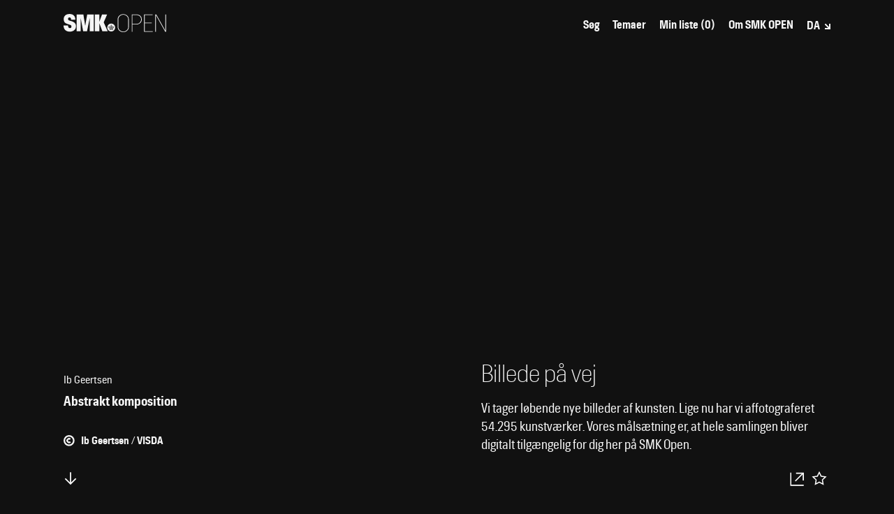

--- FILE ---
content_type: application/javascript
request_url: https://open.smk.dk/static/js/main.d06f247f.chunk.js
body_size: 16249
content:
(window.webpackJsonp=window.webpackJsonp||[]).push([[4],{1:function(e,t,r){"use strict";r.d(t,"a",function(){return n}),r.d(t,"c",function(){return o}),r.d(t,"b",function(){return a}),r.d(t,"d",function(){return i});var n="?q=*&page=0",o=Object.freeze({q:"q",facets:"facets",fields:"fields",filters:"filters",range:"range",rangeStep:"rangeStep"}),a=Object.freeze({collection:"collection",colors:"colors",content_subject:"content_subject",content_person:"content_person",craftsman:"craftsman",creator_craftsman:"creator_craftsman",creator_role:"creator_role",current_location_name:"current_location_name",has_image:"has_image",image_orientation:"image_orientation",materials:"materials",nationality:"nationality",object_names:"object_names",on_display:"on_display",part_of:"part_of",public_domain:"public_domain",responsible_department:"responsible_department",tags:"tags",techniques:"techniques",work_status:"work_status",medium:"medium",creator:"creator",artist:"artist",role_attributed_to:"role_attributed_to",role_earlier_ascribed_to:"role_earlier_ascribed_to",role_workshop_of:"role_workshop_of",role_follower:"role_follower",role_after:"role_after",role_school:"role_school",role_imitator_of:"role_imitator_of",role_copy_after:"role_copy_after",role_after_model_by:"role_after_model_by",role_publisher:"role_publisher",role_printer:"role_printer",role_author:"role_author",role_circle_of:"role_circle_of",creator_gender:"creator_gender",creator_nationality:"creator_nationality"}),i=Object.freeze({acquisition_date:"acquisition_date",production_dates_start:"production_dates_start",production_dates_end:"production_dates_end"});a.creator,a.craftsman},14:function(e,t,r){"use strict";r.d(t,"a",function(){return n});var n={has_seen_intro:"smk_open_has_seen_intro",cookies_accept:"smk_open_cookies_accept",search_layout_id:"smk_open_search_layout_id",my_list:"smk_open_my_list",my_list_title:"smk_open_my_list_title"}},16:function(e,t,r){"use strict";r.d(t,"b",function(){return s}),r.d(t,"e",function(){return l}),r.d(t,"f",function(){return u}),r.d(t,"g",function(){return d}),r.d(t,"a",function(){return m}),r.d(t,"c",function(){return f}),r.d(t,"d",function(){return _});var n=r(17),o=r(10),a=r(19),i=r(31);function s(){var e=window.location.search;return e.includes("?")?e.slice(e.indexOf("?")+1).split("&").reduce(function(e,t){var r=t.split("="),n=Object(i.a)(r,2),o=n[0],s=n[1];return Object.assign(e,Object(a.a)({},o,decodeURIComponent(s)))},{}):{}}var c=function(e,t,r,n,o,a){var i=Object.keys(t).filter(function(e){return t[e]}).map(function(e){var r=null;return r="page"===e?o?t[e]:0:encodeURIComponent(t[e]),"".concat(e,"=").concat(r)}).join("&");if(r)return"?".concat(i);var s=n||e.location.pathname.split("?")[0];e[a]({pathname:s,search:i})},l=function(e,t,r,n){var o=arguments.length>4&&void 0!==arguments[4]&&arguments[4];return c(e,t,r,n,o,"push")},u=function(e,t,r,n){var o=arguments.length>4&&void 0!==arguments[4]&&arguments[4];return c(e,t,r,n,o,"replace")};function d(e){return e&&e.includes("&page=")?e.split("&").map(function(e){var t=e.split("="),r=t[0],n=t[1];return"page"===r&&(n=0),"".concat(r,"=").concat(n)}).join("&"):e}function m(e,t,r){var n=((arguments.length>3&&void 0!==arguments[3]?arguments[3]:null)||s())[t];if(!n)return n;var o=n.split("|").filter(function(e){return e.split(":")[0]===r}).map(function(e){return e.split(":")[1]})[0];return o?decodeURIComponent(o):null}function f(e,t,r){var n=((arguments.length>3&&void 0!==arguments[3]?arguments[3]:null)||s())[t];if(!n)return n;var o=n.split("|").filter(function(e){return e.split(":")[0]===r}).map(function(e){return e.split(":")[1]}).map(decodeURIComponent);return o.length?o:null}function _(e,t,r,i,c,u){var d=!(arguments.length>6&&void 0!==arguments[6])||arguments[6],m=arguments.length>7?arguments[7]:void 0,f=d?s():{},_=f[r],h=null;Array.isArray(i)&&Array.isArray(c)?h=i.map(function(e,t){if(c[t])return"".concat(e,":").concat(encodeURIComponent(c[t]))}).filter(Boolean).join("|"):Boolean(i)&&Array.isArray(c)?c.length&&(h=c.map(function(e){return"".concat(i,":").concat(encodeURIComponent(e))}).join("|")):Boolean(i)&&Boolean(c)&&(h="".concat(i,":").concat(encodeURIComponent(c)));var p=null;if(!_&&h&&(p=h),_){var k=null===_?[]:_.split("|"),v=null===h?[]:h.split("|"),b=v.filter(function(e){return!k.includes(e)}),g=k.filter(function(e){return!v.includes(e)});p=(p=[].concat(Object(o.a)(k.filter(function(e){var t=e.split(":")[0];return(Array.isArray(i)?!i.includes(t):t!==i)||!g.includes(e)})),Object(o.a)(b))).join("|")}var w=Object(n.a)({},{},f,Object(a.a)({},r,p));return l(e,w,u,m)}},20:function(e,t,r){"use strict";r.d(t,"h",function(){return h}),r.d(t,"g",function(){return p}),r.d(t,"e",function(){return v}),r.d(t,"d",function(){return b}),r.d(t,"f",function(){return g}),r.d(t,"a",function(){return w}),r.d(t,"c",function(){return y}),r.d(t,"b",function(){return A});r(10);var n=r(2),o=r.n(n),a=r(6),i=r(7),s=r(16),c=r(1),l=Object(i.v)(),u="https://api.smk.dk/api/v1",d=[c.b.creator,c.b.artist,c.b.colors,c.b.role_attributed_to,c.b.role_earlier_ascribed_to,c.b.role_workshop_of,c.b.role_follower,c.b.role_after,c.b.role_school,c.b.role_imitator_of,c.b.role_copy_after,c.b.role_after_model_by,c.b.role_publisher,c.b.role_printer,c.b.role_author,c.b.role_circle_of,c.b.creator_nationality,c.b.creator_gender,c.b.content_person,c.b.content_subject,c.b.object_names,c.b.techniques,c.b.materials,c.b.medium],m=[],f=Object(i.p)(),_=0,h=24,p=function(){var e=Object(a.a)(o.a.mark(function e(){var t,r;return o.a.wrap(function(e){for(;;)switch(e.prev=e.next){case 0:return e.prev=0,e.next=3,fetch("".concat(u).concat("/art/search/","?keys=*&filters=has_image:true&rows=1"));case 3:return t=e.sent,e.next=6,t.json();case 6:return r=e.sent,e.abrupt("return",r.found);case 10:return e.prev=10,e.t0=e.catch(0),e.abrupt("return",void 0);case 13:case"end":return e.stop()}},e,null,[[0,10]])}));return function(){return e.apply(this,arguments)}}(),k=function(){var e=Object(a.a)(o.a.mark(function e(){var t,r,n,a,i,c,d,m,p,k,v,b,g,w,y=arguments;return o.a.wrap(function(e){for(;;)switch(e.prev=e.next){case 0:if(t=y.length>0&&void 0!==y[0]&&y[0],r=y.length>1&&void 0!==y[1]&&y[1],(n=y.length>2&&void 0!==y[2]&&y[2])&&(_+=1),a=_,i=Object(s.b)(),c=i.q||"*",d=i.page?Number(i.page):0,m=Boolean(c&&"*"!==c),p=n?j(!0):"",!r){e.next=14;break}e.t0="",e.next=17;break;case 14:return e.next=16,x(i.filters);case 16:e.t0=e.sent;case 17:return k=e.t0,v=i.range?S(i.range,t):"",b=Boolean(!m&&!k&&!v)?"&randomHighlights=".concat(l):"",g=h*d,w="".concat(u).concat("/art/search/","?keys=").concat(c).concat(k).concat(v).concat(p).concat(b,"&lang=").concat(f,"&offset=").concat(g,"&rows=").concat(h),e.abrupt("return",fetch(w,{method:"get"}).then(function(e){if(a<_)throw new Error("apiSearchArt > invalidated search");try{return e.json()}catch(t){return e}}).catch(function(e){return null}));case 23:case"end":return e.stop()}},e)}));return function(){return e.apply(this,arguments)}}(),v=function(){var e=Object(a.a)(o.a.mark(function e(){var t,r,n=arguments;return o.a.wrap(function(e){for(;;)switch(e.prev=e.next){case 0:return t=n.length>0&&void 0!==n[0]&&n[0],r=n.length>1&&void 0!==n[1]&&n[1],e.abrupt("return",k(t,r,!0));case 3:case"end":return e.stop()}},e)}));return function(){return e.apply(this,arguments)}}(),b=function(){var e=Object(a.a)(o.a.mark(function e(){var t,r,n=arguments;return o.a.wrap(function(e){for(;;)switch(e.prev=e.next){case 0:return t=n.length>0&&void 0!==n[0]&&n[0],r=n.length>1&&void 0!==n[1]&&n[1],e.abrupt("return",k(t,r,!1));case 3:case"end":return e.stop()}},e)}));return function(){return e.apply(this,arguments)}}(),g=function(e,t,r){var n=arguments.length>3&&void 0!==arguments[3]?arguments[3]:1,o=arguments.length>4&&void 0!==arguments[4]&&arguments[4],a=null;if(e===c.c.filters){var i=encodeURIComponent("[".concat(t).concat(r?":"+r:"","]"));o&&(i+=",[has_image:true]"),a="&".concat(e,"=").concat(i)}else a="&".concat(e,"=").concat(t).concat(r?":"+r:"");var s="".concat(u).concat("/art/search/","?keys=*").concat(a,"&lang=").concat(f,"&page=0&offset=0&rows=").concat(n);return fetch(s,{method:"get"}).then(function(e){try{return e.json()}catch(t){return console.error("apiSearchArtByFacet > catch",t),e}}).catch(function(e){return console.error("apiSearchArtByFacet > error",e),null})},w=function(e){return fetch("".concat(u).concat("/art/","?object_number=").concat(e,"&lang=").concat(f),{method:"get"}).then(function(e){try{return e.json()}catch(t){return console.error("apiGetArtwork > catch",t),e}}).catch(function(e){return console.error("apiGetArtwork > error",e),null})},y=function(){var e=Object(a.a)(o.a.mark(function e(t){var r,n,a,i,s=arguments;return o.a.wrap(function(e){for(;;)switch(e.prev=e.next){case 0:return r=s.length>1&&void 0!==s[1]?s[1]:5,n=s.length>2&&void 0!==s[2]?s[2]:100,a=new URLSearchParams({object_number:t,kilometers:r,lang:f}),n&&a.append("rows",n),e.prev=4,e.next=7,fetch("".concat(u).concat("/geo_id/","?").concat(a.toString()),{method:"get"});case 7:return i=e.sent,e.next=10,i.json();case 10:return e.abrupt("return",e.sent);case 13:return e.prev=13,e.t0=e.catch(4),console.error("apiGetPerson > error",e.t0),e.abrupt("return",null);case 17:case"end":return e.stop()}},e,null,[[4,13]])}));return function(t){return e.apply(this,arguments)}}(),A=function(){var e=Object(a.a)(o.a.mark(function e(t){var r;return o.a.wrap(function(e){for(;;)switch(e.prev=e.next){case 0:return r="".concat("https://enrichment.api.smk.dk").concat("/api/enrichment/").concat(encodeURIComponent(t)),e.abrupt("return",fetch(r,{method:"get"}).then(function(e){return 200===e.status?e.json():null}).catch(function(e){return console.error("apiGetEnrichment> error",e),null}));case 2:case"end":return e.stop()}},e)}));return function(t){return e.apply(this,arguments)}}(),S=function(e,t){if(t)return"&".concat(c.c.range,"=[production_dates_end:{0000-01-01T00:00:00.000Z;").concat((new Date).getUTCFullYear(),"-01-01T00:00:00.000Z}]");var r=e.split("|").map(function(e){return"[".concat(e.split(":")[0],":{").concat(e.split(":")[1],"}]")});console.log(r);var n=r.join(",");return"&".concat(c.c.range,"=").concat(n)},j=function(e){return e?"&facetNum=-1&".concat(c.c.facets,"=").concat(d.join(",")):"&facetNum=500&".concat(c.c.facets,"=").concat(m.join(","))},T=function(){var e=Object(a.a)(o.a.mark(function e(t){return o.a.wrap(function(e){for(;;)switch(e.prev=e.next){case 0:return e.abrupt("return","".concat(encodeURIComponent("[")).concat(t).concat(encodeURIComponent("]")));case 1:case"end":return e.stop()}},e)}));return function(t){return e.apply(this,arguments)}}(),x=function(){var e=Object(a.a)(o.a.mark(function e(t){var r,n;return o.a.wrap(function(e){for(;;)switch(e.prev=e.next){case 0:if(t){e.next=2;break}return e.abrupt("return","");case 2:return r=t.split("|"),e.next=5,Promise.all(r.map(function(e){return T(e)}));case 5:return n=e.sent,e.abrupt("return","&filters=".concat(n.join(",")));case 7:case"end":return e.stop()}},e)}));return function(t){return e.apply(this,arguments)}}()},3:function(e,t,r){"use strict";r.d(t,"a",function(){return a}),r.d(t,"b",function(){return s});var n=r(4),o=r(7),a=" | SMK Open",i="da"===Object(o.p)()?"":"/en",s=Object.freeze({home:{pathname:i+"/",route:i+"/",title:n.a.PAGE_TITLES.home},search:{pathname:i+"/art",route:i+"/art",title:"".concat(n.a.PAGE_TITLES.search).concat(a)},filter_by_color:{pathname:i+"/art/color",route:i+"/art/color",title:"".concat(n.a.PAGE_TITLES.filter_by_color).concat(a)},filter_by_person:{pathname:i+"/art/person",route:i+"/art/person",title:"".concat(n.a.PAGE_TITLES.filter_by_person).concat(a)},filter_by_advanced:{pathname:i+"/art/advanced",route:i+"/art/advanced/:facet?",title:"".concat(n.a.PAGE_TITLES.filter_by_advanced).concat(a)},artwork:{basepath:i+"/artwork",pathname:i+"/artwork/image",pathname_iiif:i+"/artwork/iiif",pathname_3d:i+"/artwork/3d",pathname_parts:i+"/artwork/parts",pathname_exhibition:i+"/artwork/exhibition",route:i+"/artwork/:view/:object_number/:part?",title:null},my_list:{pathname:i+"/my-list",route:i+"/my-list",title:"".concat(n.a.PAGE_TITLES.my_list).concat(a)},shared_list:{pathname:i+"/shared-list",route:i+"/shared-list",title:"".concat(n.a.PAGE_TITLES.shared_list).concat(a)},themes:{pathname:i+"/themes",route:i+"/themes",title:"".concat(n.a.PAGE_TITLES.themes).concat(a)},theme:{pathname:i+"/theme",route:i+"/theme/:themeid",title:null}})},30:function(e,t,r){"use strict";r.d(t,"b",function(){return o}),r.d(t,"c",function(){return a}),r.d(t,"a",function(){return i});var n=r(0),o=r.n(n).a.createContext({}),a=o.Provider,i=o.Consumer},33:function(e,t,r){"use strict";r.d(t,"a",function(){return n});var n={grid:"grid",masonry:"masonry",row:"row"}},4:function(e,t,r){"use strict";r.d(t,"a",function(){return s});var n=r(7),o=Object(n.p)(),a=Object.freeze({are_you_sure:"Er du sikker?",by_ticket:"K\xf8b billet",close:"Luk",collapse:"Luk",cta_share:"Del",error_general:"Ups! Noget gik galt...",expand:"Fold ud",found_containing_work:"fundet med s\xf8gningen",filters:"Filtre",hide:"Skjul",loading:"Henter",next:"N\xe6ste",no_artists_found:"Ingen kunstere fundet",no_artworks_added:"Ingen kunstv\xe6rker tilf\xf8jet",not_on_display:"Ikke udstillet",previous:"Forrige",read_less:"L\xe6s mindre",read_more:"L\xe6s mere",search_in_artworks_intro:"Fx kat, Hammersh\xf8i, natur",search_in_themes_intro:"Fx h\xe6nder, surrealisme, k\xf8n",search_input_placeholder:"Hvad leder du efter?",search_input_placeholder_themes:"S\xf8g i temaer",suggestion_text:"mente du",search_layout_grid:"Stor gittervisning",search_layout_masonry:"Lille gittervisning",search_layout_list:"Listevisning",back_to_search_results:"Tilbage til s\xf8geresultater",work:"v\xe6rk",zoom_in:"Zoom ind",zoom_out:"Zoom ud",worksInProximity:"V\xe6rker i samme omr\xe5de",noWorksInProximity:"Ingen v\xe6rker i samme omr\xe5de",works:"v\xe6rker",within:"indenfor",seeDKCard:"Se kort",fileSuffix:"-fil",GENDER:{MALE:"Mand",FEMALE:"Kvinde"},PAGE_TITLES:{home:"SMK OPEN",search:"S\xf8g",filter_by_advanced:"Filtre",artwork:"",persons:"S\xf8g i kunstnere",person:"",about:"Om SMK OPEN",my_list:"Min liste",shared_list:"Delt liste",theme:"Tema",themes:"Temaer"},INTRO:{title:"Udforsk tusindvis af kunstv\xe6rker fra SMK's samling",description:"til fri brug i dit eget projekt",advancedSearchText1:"Pr\xf8v vores mange",advancedSearchText2:"s\xf8gemuligheder, fx."},FILTERS:{results_title:"Resultater",all_colors:"V\xe6lg farve",all_years:"V\xe6lg \xe5rstal",all_artists:"V\xe6lg kunstner",all_filters:"Udforsk detaljer",clear_filters:"Ryd filtre",nav_artwork:"V\xe6rk",nav_creator:"Kunstner",nav_period:"Periode",has_image:"Med foto",has_3d_file:"Med 3D",image_hq:"Med stort foto",no_facets_available:"Ingen filtre tilg\xe6ngelige",on_display:"Udstillet p\xe5 SMK",public_domain:"Til fri brug",search:"S\xf8g",groups:{work:"V\xe6rk",motive:"Motiv",creator:"Kunstner/Producent",role:"Rolle"},facets:{acquisition_year:"Erhvervelses\xe5r",work_status:"V\xe6rkstatus",collection:"Samling",content_person:"Portr\xe6tteret person",content_subject:"Topografisk motiv",literary_reference:"Litter\xe6rt forl\xe6g",materials:"Materiale",medium:"Medium",name:"Kunstner",nationality:"Nationalitet",object_names:"V\xe6rktype",role:"Rolle",techniques:"Teknik",period:"V\xe6rkdatering",year_from:"1000",year_to:(new Date).getUTCFullYear(),colors:"Farve",creator:"Alle personer",artist:"Kunstner",role_attributed_to:"Tilskrevet",role_earlier_ascribed_to:"Tidligere tilskrevet",role_workshop_of:"V\xe6rksted",role_follower:"Efterf\xf8lger",role_after:"Efter",role_school:"Skole",role_imitator_of:"Stil",role_copy_after:"Kopi efter",role_after_model_by:"Efter forl\xe6g af",role_publisher:"Udgiver",role_printer:"Trykker",role_author:"Forfatter",role_circle_of:"Kreds",creator_nationality:"Nationalitet",creator_gender:"K\xf8n",production_dates_end:"Datering",acquisition_date:"Erhvervelses\xe5r"},descriptions:{object_names:"Klassifikation af v\xe6rket bestemt af dets form, funktion eller type.",production_dates_end:"Tidspunktet for et v\xe6rks tilblivelse. For fx grafik opereres ogs\xe5 med udf\xf8relses- og udgivelsesdateringer.",materials:"Det materiale v\xe6rket best\xe5r af. Historisk set har man skelnet mellem \u201cmateriale\u201d som det b\xe6rende (under)lag, fx \u201dl\xe6rred\u201d og \u201cmedium\u201d som det b\xe5rne (farve)lag, fx \u201dolie\u201d.",medium:"De b\xe5rne materialer, som typisk er de p\xe5f\xf8rte lag, fx \u201dblyant\u201d, \u201dbl\xe6k\u201d eller \u201dolie\u201d.",techniques:"Den teknik, der er anvendt i skabelsen af et v\xe6rk. Typisk en sammenskrivning af sammenh\xe6ngen mellem materiale og medium, fx \u201dOlie p\xe5 l\xe6rred\u201d.",acquisition_date:"Det \xe5r et v\xe6rk er tilg\xe5et museets samling.",content_person:"En person afbildet i et kunstv\xe6rk.",content_subject:"Et sted, der er gengivet i et kunstv\xe6rk.",colors:"S\xf8gning p\xe5 baggrund af kunstv\xe6rkernes farver.",creator:"Foruden kunstnere ogs\xe5 forfattere, trykkere og udgivere, der har medvirket til kunstv\xe6rkets skabelse.",artist:"Person, som regnes for ophav til et originalt v\xe6rk i samlingen.",creator_nationality:"Kunstnere og andre producenters nationalitet.",creator_gender:"Kunstnere og andre producenters k\xf8n.",role_attributed_to:"Kunstner, som med stor sandsynlighed \u2013 men uden fuld sikkerhed \u2013 er ophav til et eller flere v\xe6rker.",role_earlier_ascribed_to:"Kunstner, der tidligere blev vurderet som ophav til et eller flere kunstv\xe6rker.",role_workshop_of:"Kunstner hvis elever eller assistenter menes at have udf\xf8rt et eller flere kunstv\xe6rker.",role_follower:"En, typisk ubekendt, kunstner hvis stil er st\xe6rkt p\xe5virket af en anden kunstners stil.",role_after:"Kunstner, der har skabt et kunstv\xe6rk baseret p\xe5 en anden kunstners v\xe6rk.",role_school:"Kunstner, som har p\xe5virket skaberne af et eller flere kunstv\xe6rker.",role_imitator_of:"Kunstner, hvis stil ligger til grund for et eller flere kunstv\xe6rker af andre kunstnere.",role_copy_after:"Kunstner, hvis kunstv\xe6rk er en gentagelse af et andet kunstv\xe6rk udf\xf8rt af en anden kunstner.",role_after_model_by:"Kunstner hvis kunstv\xe6rk har dannet forl\xe6g for et andet v\xe6rk.",role_publisher:"Udgiveren af en publikation eller et grafisk v\xe6rk, fx et forlag eller kunstneren selv.",role_printer:"Trykkeren af et grafisk v\xe6rk, fx et trykkeri, en navngiven trykker eller kunstneren selv.",role_author:"Forfatteren til en publikation, typisk et bogv\xe6rk, hvori et eller flere grafiske v\xe6rker indg\xe5r.",role_circle_of:"En ubekendt kunstner, der arbejdede p\xe5 samme tid og deler stil med en kendt kunstner, men som ikke menes at have v\xe6ret en del af dennes v\xe6rksted som elev eller assistent."}},SECTIONS:{top:"Top",related:"Relaterede v\xe6rker",audiovideo:"Audio/Video",info:"Info om v\xe6rket",text:"V\xe6rktekst",enrichment:"Ekstra data",references:"Referencer",notes:"Bem\xe6rkninger",exhibitions:"Udstillinger",questions:"Stil et sp\xf8rgsm\xe5l"},ARTWORK:{about_the_artwork:"Info om v\xe6rket",adapted_from:"Litter\xe6rt forl\xe6g",artwork_by_same_artist:"Andre v\xe6rker af ",artwork_by_same_artist_all:"Alle v\xe6rker af ",artwork_has_copyright:"Beskyttet af ophavsret",artwork_has_no_copyright:"Til fri brug",artwork_data:"V\xe6rkinfo",artwork_of_same_object:"V\xe6rker med samme motiv",artwork_of_same_person:"V\xe6rker med samme person",artwork_of_same_color:"V\xe6rker med samme farve",artwork_of_similarity:"Lignende v\xe6rker",acquisition:"Erhvervelse",acquisition_date_precision:"Erhvervelses\xe5r",collection:"Samling",colors:"Farver",copy_link:"Kopi\xe9r link",copy_number:"Eksemplar nr.",content_description:"Beskrivelse",creator:"Kunstner/producent",creator_production_notes:"Noter",credit_line:"Signatur",current_owner:"Nuv\xe6rende ejer",dating:"Datering og sted",details:"Detaljer",date_of_birth:"f",date_of_death:"d",dimensions:"Dimensioner",distinguishing_features:"S\xe6rlige kendetegn",documentation:"Referencer",download_hires:"Fuld st\xf8rrelse",download_lores:"Lille version",download_text:"Her kan du downloade billeder af kunstv\xe6rket. Hvis kunstv\xe6rket er i Public Domain, kan du bruge billedet helt som du har lyst. Hvis kunstv\xe6rket er omfattet af ophavsret, m\xe5 du kun bruge billedet til private, ikke-kommercielle form\xe5l.",edition:"Udgave",enrichment:"Ekstra data",enrichment_text:"Vi indtaster selv data om kunstv\xe6rkerne. Desuden udf\xf8rer vi en r\xe6kke automatiske analyser blandt andet ved hj\xe6lp af kunstig intelligens. Data fra disse analyser indg\xe5r i s\xf8gninger her p\xe5 SMK Open.",enrichment_link:"https://www.smk.dk/dataforklaring",enrichment_link_text:"L\xe6s mere om hvor data kommer fra.",enrichment_details:{objects_and_concepts:"Objekter og koncepter",msvision:{tags:"Emneord via kunstig intelligens",tags_translated:"Oversatte emneord"},hypernyms:{tags:"Hyponymer",nouns:"Navneord i titlen"},wikidata:{tags:"Emneord fra Wikidata"},visual_characteristics:"Visuelle karakteristika (skala fra 0 til 10)",entropy:"Entropi",contrast:"Kontrast",saturation:"Farvem\xe6tning",colortemp:"Farvetemperatur",brightness:"Lysstyrke",coordinates_title:"Motivets koordinater",coordinates_header:"Latitude, Longitude"},exhibitions:"Udstillinger",exhibited_now:"Udstillet i",feedback:"Sp\xf8rgsm\xe5l",feedback_info:"Har du et sp\xf8rgsm\xe5l, eller ligger du inde med yderligere viden om dette kunstv\xe6rk? S\xe5 send en mail til",info:"Info",inscriptions:"Inskriptioner",inscription_type:"Type",inscription_description:"Beskrivelse",labels:"V\xe6rktekst",list_add_to:"F\xf8j til min liste",list_added_to:"F\xf8jet til min liste",materials:"Materiale",medium:"Medium",more_info:"Mere info",motive:"Motiv",name:"Navn",no_3d:"Der findes ingen 3D information til dette v\xe6rk",no_data:"Der findes ingen information p\xe5 dette v\xe6rk",no_image:"Billede p\xe5 vej",no_image_excerpt:"Vi tager l\xf8bende nye billeder af kunsten. Lige nu har vi affotograferet [] kunstv\xe6rker. Vores m\xe5ls\xe6tning er, at hele samlingen bliver digitalt tilg\xe6ngelig for dig her p\xe5 SMK Open.",notes:"Bem\xe6rkninger",number_of_parts:"Antal dele",object_number:"Inventarnummer",object_history_note:"Proveniens",object_names:"V\xe6rktype",original:"Original",part_of:"En del af v\xe6rket",parts:"Dele af v\xe6rket",period:"Datering",place_depicted:"Topografisk motiv",portrait_of:"Portr\xe6tteret person",print_state:"Stadie",production_date:"Datering",production_date_notes:"Dateringsnoter",production_place:"Sted",production_period:"Periode",production_notes:"Dateringsnote",responsible_department:"Samling",source:"Kilde",techniques:"Teknik",section_techniques:"Fysiske egenskaber",tags:"Tags",title:"Titel",translated:"Overs\xe6ttelser",unknown:"Ukendt",view_3d:"3D",view_parts:"V\xe6rkdele",view_download:"Download",view_iiif:"Zoom",view_image:"V\xe6rk",view_map:"Kort",view_media:"Audio/video",view_timeline:"Tidslinie",wiki_excerpt:"Uddrag",wiki_depicts:"Motiv",wiki_type:"Information fra Wiki data",work_status:"Relationer"},ARTWORK_ACTIONS:{zoom:"Zoom",download:"Download",downloadPopover:{publicDomain:{title:"Materiale til fri brug",excerpt:"Her kan du downloade billeder m.m. af kunstv\xe6rket. V\xe6rket er udenfor ophavsret, og du m\xe5 derfor bruge materialet helt som du har lyst."},copyright:{title:"Materiale under ophavsret",excerpt:"Her kan du downloade billeder m.m. af kunstv\xe6rket. V\xe6rket er under ophavsret, og du m\xe5 derfor kun bruge materialet til private, ikke-kommercielle form\xe5l."},moreInfoLink:"https://www.smk.dk/section/brug-af-museets-materiale/",threeDExerpt:"Vi samarbejder med Scan the World \u2013 3D-scannede kulturelle artefakter til fysisk 3D-print"},threeD:"Se v\xe6rker i 3D",share:"Del",sharePopover:{skoletube:{excerpt:"Gem dette kunstv\xe6rk p\xe5 SkoleTube.",action:"SkoleTube"},copyLink:{title:"Del dette v\xe6rk",excerpt:"Link til denne side:",action:"Kopi\xe9r URL"},iiif:{title:"IIIF-manifest",excerpt:"Et IIIF-manifest er et dataobjekt, der indeholder al information relateret til et digitalt billede, inklusive selve billedet.",action:"IIIF-manifest"}},favoriteAdd:"Tilf\xf8j til dine favoritter",favoriteRemove:"Fjern fra dine favoritter",favoritePopover:{excerpt:"Bem\xe6rk: Din liste gemmes kun i den browser, du bruger lige nu. Hvis du skifter browser eller enhed, har du ikke l\xe6ngere adgang til listen."},searchColor:"Start en ny s\xf8gning med denne farve: []"},ARTWORK_RELATED:{all:"Alle",sameArtist:"Samme kunstner",samePerson:"Samme portr\xe6tterede person",sameObject:"Samme topografiske motiv",similar:"Lignende v\xe6rker",related:"Udvalgte",proximity:"Samme omr\xe5de"},ARTWORK_RELATED_LINK:{sameArtist:"Alle v\xe6rker af []",samePerson:"Alle v\xe6rker portr\xe6tterende []",sameObject:"Alle v\xe6rker med [] som motiv"},MY_LIST:{input_list_title:"Indtast titel",list_clear:"Ryd liste",list_edit:"Rediger",list_edit_done:"F\xe6rdig",list_share:"Del"},THEME:{scroll_to_continue:"Scroll ned for at forts\xe6tte",go_to_artworks:"G\xe5 til v\xe6rker"},COOKIES:{link:"https://www.smk.dk/politikker/",link_text:"L\xe6s vores politikker",message:"Vi bruger cookies til at huske dine indstillinger og til statistik"},SMK_THY:{visit_smk_thy:"Bes\xf8g SMK Thy",visit_smk_thy_link:"https://www.smkthy.dk/article/besoeg-smk-thy/"}}),i=Object.freeze({are_you_sure:"Are you sure?",by_ticket:"Buy ticket",collapse:"Close",close:"Close",cta_share:"Share",error_general:"Something went wrong...",expand:"Expand",found_containing_work:"found containing",filters:"Filters",hide:"Hide",loading:"Loading",next:"Next",no_artists_found:"No artists found",no_artworks_added:"No artworks added",not_on_display:"Not on display",previous:"Previous",read_less:"Read less",read_more:"Read more",search_in_artworks_intro:"E.g. cat, Hammersh\xf8i, nature",search_in_themes_intro:"E.g. hands, surrealism, gender",search_input_placeholder:"What are you looking for?",search_input_placeholder_themes:"Search themes",suggestion_text:"did you mean",search_layout_grid:"Display large grid",search_layout_masonry:"Display small grid",search_layout_list:"Display list",view:"Back to search results",work:"artwork",works:"artworks",zoom_in:"Zoom in",zoom_out:"Zoom out",worksInProximity:"Artworks in same area",noWorksInProximity:"No artworks in same area",within:"within",seeDKCard:"See map",fileSuffix:" file",GENDER:{MALE:"Male",FEMALE:"Female"},PAGE_TITLES:{home:"SMK OPEN",search:"Search",filter_by_color:"Choose colour",filter_by_year:"Search by year",filter_by_person:"Find artist",filter_by_advanced:"Filters",artwork:"",persons:"Search in persons",person:"",about:"About SMK OPEN",my_list:"My list",shared_list:"Shared list",theme:"Theme",themes:"Themes"},INTRO:{title:"Explore thousands of artworks from SMK\u2019s collection",description:"For free use in your own project"},FILTERS:{results_title:"Results",all_colors:"Select color",all_years:"Select years",all_artists:"Select artist",all_filters:"Explore details",clear_filters:"Clear filters",nav_artwork:"Artwork",nav_creator:"Artist",nav_period:"Period",has_image:"With photo",has_3d_file:"With 3D",image_hq:"With large photo",no_facets_available:"No filters available",on_display:"On display at SMK",public_domain:"Free to use",search:"Search",groups:{work:"Work",motive:"Subject",creator:"Artist/Maker",role:"Role"},facets:{acquisition_year:"Acquisition date",work_status:"Artwork status",collection:"Collection",content_person:"Portrait of",content_subject:"Place depicted",literary_reference:"Literary reference",materials:"Material",medium:"Medium",name:"Artist",nationality:"Nationality",object_names:"Work type",role:"Role",techniques:"Techniques",period:"Period",year_from:"1000",year_to:(new Date).getUTCFullYear(),colors:"Color",creator:"All persons",artist:"Artist",role_attributed_to:"Attributed to",role_earlier_ascribed_to:"Earlier ascribed to",role_workshop_of:"Workshop of",role_follower:"Follower of",role_after:"After",role_school:"School of",role_imitator_of:"Imitator of",role_copy_after:"Copy after",role_after_model_by:"After model by",role_publisher:"Publisher",role_printer:"Printer",role_author:"Author",role_circle_of:"Circle of",creator_nationality:"Nationality",creator_gender:"Gender",production_dates_end:"Date",acquisition_date:"Acqusition date"},descriptions:{object_names:"Classification of the artwork based on its form, function, or type.",production_dates_end:"The time of the creation of an artwork. For printmaking we also use official dates of execution or publication.",materials:"The materials that an artwork consists of. Historically, there\u2019s been a distinction between \u201cmaterial\u201d as supporting material, e.g. \u201ccanvas\u201d, and \u201cmedium\u201d as applied material substance, e.g. \u201coil\u201d.",medium:"The applied material, e.g. \u201cpencil\u201d, \u201cink\u201d, \u201coil\u201d.",techniques:"The technique used in the creation of an artwork. Often a merging of material and medium, e.g. \u201cOil on canvas\u201d.",acquisition_date:"The year an artwork was added to the museum\u2019s collection.",content_person:"A person portrayed in an artwork.",content_subject:"A place portrayed in an artwork.",colors:"Search based on the colors of the artwork.",creator:"Artists but also authors, printers, and publishers who have contributed to the creation of an artwork.",artist:"Person believed to be the creator of an original artwork in the collection.",creator_nationality:"The nationality of artists and other producers.",creator_gender:"The gender of artists and other producers.",role_attributed_to:"Artist highly likely \u2013 but not certain \u2013\xa0to be the creator of one or more artworks.",role_earlier_ascribed_to:"Artist who has historically been considered the creator of one or more artworks.",role_workshop_of:"Artist whose students or assistants are believed to have created one or more artworks.",role_follower:"A, typically unknown, artist whose style is strongly influenced by the style of another artist.",role_after:"Artist who has created an artwork based on the work of another artist.",role_school:"Artist who has influenced the creators of one or more artworks.",role_imitator_of:"Artist whose style forms the basis for one or more artworks by other artists.",role_copy_after:"Artist whose artwork is a repetition of another artwork created by a different artist.",role_after_model_by:"Artist whose artwork has been the basis of another artwork.",role_publisher:"The publisher of a publication or a printed artwork, e.g. a publishing house, or the artist in question.",role_printer:"The printer of a printed artwork, e.g. a printing house, a professional printer, or the artist in question.",role_author:"The author of a publication, typically a book, in which one or more printed artworks are included.",role_circle_of:"An artist who worked at about the same time as a master and shares their style, but who is not believed to have been their apprentice or assistant."}},SECTIONS:{top:"Top",related:"Related artworks",audiovideo:"Audio/Video",info:"About the artwork",text:"Read about the artwork",enrichment:"Enrichment",references:"References",notes:"Comments",exhibitions:"Exhibitions",questions:"Ask a question"},ARTWORK:{about_the_artwork:"About the artwork",adapted_from:"Adapted from",artwork_by_same_artist:"Other artworks by ",artwork_by_same_artist_all:"All artworks by ",artwork_has_copyright:"Protected by copyright",artwork_has_no_copyright:"Free to use",artwork_data:"Artwork info",artwork_of_same_object:"Artworks depicting same object",artwork_of_same_person:"Artworks depicting same person",artwork_of_same_color:"Artworks with same color",artwork_of_similarity:"Similar artworks",acquisition:"Acquisition",acquisition_date_precision:"Acqusition date",collection:"Collection",content_description:"Description",colors:"Colors",copy_link:"Copy link",copy_number:"Copy no.",creator:"Artist/maker",creator_production_notes:"Notes",credit_line:"Credit line",current_owner:"Current owner",dating:"Date/Place",details:"Details",date_of_birth:"b",date_of_death:"d",dimensions:"Dimensions",distinguishing_features:"Distinguishing features",documentation:"References",download_hires:"Full size",download_lores:"Small size",download_text:"Download photos of the artwork. If the artwork is in the Public Domain, you can use the image for whatever you like. If the artwork is in copyright, you can only use the images for private, non-commercial purposes.",edition:"Edition",enrichment:"Enrichment",enrichment_text:"We submit our own data on the artworks. Additionally, we perform a range of automatic analyses, some based on artificial intelligence. Data from these analyses are used when searching on SMK Open.",enrichment_link:"https://www.smk.dk/datasources",enrichment_link_text:"Read about where the data comes from.",enrichment_details:{objects_and_concepts:"Objects and concepts",msvision:{tags:"Keywords via artificial intelligence",tags_translated:"Translated keywords"},hypernyms:{tags:"Hypernyms",nouns:"Nouns in title"},wikidata:{tags:"Keywords from Wikidata"},visual_characteristics:"Visual characteristics (scale from 0 to 10)",entropy:"Entropy",contrast:"Contrast",saturation:"Saturation",colortemp:"Colour temperature",brightness:"Brightness",coordinates_title:"Coordinates of the motif",coordinates_header:"Latitude, Longitude"},exhibitions:"Exhibitions",exhibited_now:"On display in",feedback:"Questions",feedback_info:"Do you have a question about this artwork, or additional information to share? Please send an email to",info:"Info",inscriptions:"Inscriptions",inscription_type:"Type",inscription_description:"Description",labels:"Read about the artwork",list_add_to:"Add to my list",list_added_to:"Added to my list",materials:"Materials",medium:"Medium",more_info:"More info",motive:"Motive",name:"Name",no_3d:"No 3D available for this artwork",no_data:"No information exist on this artwork",no_image:"Image on the way",no_image_excerpt:"We are constantly adding new photos of the art. Currently we have photographed [] artworks. Our goal is to make the entire collection digitally available to you here at SMK Open",notes:"Comments",number_of_parts:"Number of parts",object_number:"Inventory number",object_history_note:"Provenance",object_names:"Work type",original:"Original",part_of:"Part of",parts:"Parts",period:"Period",place_depicted:"Place depicted",portrait_of:"Portrait of",print_state:"Stadie",production_date:"Production date",production_date_notes:"Production date comments",production_place:"Place",production_period:"Period",production_notes:"Date note",responsible_department:"Collection",section_techniques:"Physical properties",source:"Source",techniques:"Techniques",tags:"Tags",title:"Title",translated:"Translations",unknown:"Unknown",view_3d:"3D",view_parts:"Parts",view_download:"Download",view_iiif:"Zoom",view_image:"Artwork",view_map:"Map",view_media:"Media",view_timeline:"Timeline",wiki_excerpt:"Excerpt",wiki_depicts:"Depicts",wiki_type:"Information from Wiki data",work_status:"Relations"},ARTWORK_ACTIONS:{zoom:"Zoom",download:"Download",downloadPopover:{publicDomain:{title:"Material for free use",excerpt:"Download photos etc. of the artwork. The artwork is in the Public Domain and you can use the material in any way you choose."},copyright:{title:"Material under copyright",excerpt:"Download photos etc. of the artwork. The artwork is under copyright and you can only use the material for private, non-commercial purposes."},moreInfoLink:"https://www.smk.dk/en/section/use-of-smk-material/",threeDExerpt:"We collaborate with Scan the World \u2013 3D scanned cultural artefacts for physical 3D printing"},threeD:"Watch artwork in 3D",share:"Share",sharePopover:{skoletube:{excerpt:"Save this artwork on SkoleTube",action:"SkoleTube"},copyLink:{title:"Share this artwork",excerpt:"Link to this page:",action:"Copy URL"},iiif:{title:"IIIF manifest",excerpt:"A IIIF manifest is a data package that contains all the information related to a particular digital image, including the image itself.",action:"IIIF manifest"}},favoriteAdd:"Add to your favorites",favoriteRemove:"Remove from your favorites",favoritePopover:{excerpt:"Please note: Your list is only saved in your current browser. If you change browser or device you'll no longer have access to your list."},searchColor:"Start a new search with this color: []"},ARTWORK_RELATED:{all:"All",sameArtist:"Same artist",samePerson:"Same portrayed person",sameObject:"Same topographic motive",similar:"Similar artworks",related:"Curated",proximity:"Same area"},ARTWORK_RELATED_LINK:{sameArtist:"All artworks by []",samePerson:"All artworks portraying []",sameObject:"All artworks with [] as motive"},MY_LIST:{input_list_title:"Input title",list_clear:"Clear list",list_edit:"Edit",list_edit_done:"Done",list_share:"Share"},THEME:{scroll_to_continue:"Scroll to continue",go_to_artworks:"Go to artworks"},COOKIES:{link:"https://www.smk.dk/en/policies/",link_text:"Read our policies",message:"We uses cookies to remember your preferences and for statistics"},SMK_THY:{visit_smk_thy:"Visit SMK Thy",visit_smk_thy_link:"https://www.smkthy.dk/en/article/visit-smk-thy/"}}),s="da"===o?a:i},44:function(e,t,r){e.exports=r(60)},51:function(e,t,r){},60:function(e,t,r){"use strict";r.r(t);var n=r(0),o=r.n(n),a=r(35),i=r.n(a),s=(r(49),r(51),r(10)),c=r(2),l=r.n(c),u=r(6),d=r(17),m=r(25),f=r(26),_=r(28),h=r(27),p=r(9),k=r(29),v=r(86),b=r(3),g=r(30),w=r(20),y=r(16),A=r(14),S=function(e){var t=document.cookie;if(!t)return null;var r=t.split(";").filter(function(t){for(;" "===t.charAt(0);)t=t.substring(1);return t.split("=")[0]===e}).map(function(e){for(;" "===e.charAt(0);)e=e.substring(1);return e.split("=")[1]})[0];return r?decodeURIComponent(r):null},j=function(e,t){var r=arguments.length>2&&void 0!==arguments[2]?arguments[2]:365,n=t?encodeURIComponent(t):"",o=new Date;o.setTime(o.getTime()+24*r*60*60*1e3);var a="expires="+o.toUTCString();document.cookie="".concat(e,"=").concat(n,";").concat(a,";path=/;SameSite=Lax")},T=function(e){var t=new Date;t.setTime(t.getTime()+94608e6);var r="expires="+t.toUTCString();document.cookie="".concat(A.a.my_list,"=").concat(e?e.join(","):"",";").concat(r,";path=/")},x=function(){var e=document.cookie.split(";").filter(function(e){for(;" "===e.charAt(0);)e=e.substring(1);return e.split("=")[0]===A.a.my_list}).map(function(e){for(;" "===e.charAt(0);)e=e.substring(1);return e.split("=")[1]})[0];return e?e.split(","):[]},O=r(33),E=r(7),L=o.a.lazy(function(){return Promise.all([r.e(0),r.e(17),r.e(1),r.e(5)]).then(r.bind(null,433))}),D=o.a.lazy(function(){return Promise.all([r.e(0),r.e(15),r.e(1),r.e(6)]).then(r.bind(null,432)).then(function(e){return{default:e.ArtworkPage}})}),I=o.a.lazy(function(){return Promise.all([r.e(0),r.e(1),r.e(2),r.e(7)]).then(r.bind(null,435))}),R=o.a.lazy(function(){return Promise.all([r.e(0),r.e(1),r.e(2),r.e(8)]).then(r.bind(null,439))}),M=o.a.lazy(function(){return Promise.all([r.e(0),r.e(1),r.e(9)]).then(r.bind(null,438))}),C=o.a.lazy(function(){return Promise.all([r.e(0),r.e(1),r.e(10)]).then(r.bind(null,434))}),P=function(e){function t(e){var r;return Object(m.a)(this,t),r=Object(_.a)(this,Object(h.a)(t).call(this,e)),Object(E.B)()&&Object(E.C)()&&r.props.history.replace("".concat(b.b.search.pathname).concat(r.props.location.search)),r.getArtwork=r.getArtwork.bind(Object(p.a)(r)),r.searchArt=r.searchArt.bind(Object(p.a)(r)),r.getSearchLayoutFromCookie=r.getSearchLayoutFromCookie.bind(Object(p.a)(r)),r.setSearchLayout=r.setSearchLayout.bind(Object(p.a)(r)),r.addToMyList=r.addToMyList.bind(Object(p.a)(r)),r.removeFromMyList=r.removeFromMyList.bind(Object(p.a)(r)),r.clearMyList=r.clearMyList.bind(Object(p.a)(r)),r.setMyListTitle=r.setMyListTitle.bind(Object(p.a)(r)),r.onFirstArtworkClick=r.onFirstArtworkClick.bind(Object(p.a)(r)),r.getSearchLayoutFromCookie(),r.state={art:null,artwork:null,myList:null,myListTitle:null,lastSearch:null,lastScrollValue:null,searchLayoutId:O.a.masonry,searchArt:r.searchArt,getArtwork:r.getArtwork,setSearchLayout:r.setSearchLayout,addToMyList:r.addToMyList,removeFromMyList:r.removeFromMyList,clearMyList:r.clearMyList,setMyListTitle:r.setMyListTitle,onFirstArtworkClick:r.onFirstArtworkClick,disableAnimation:!1},r}return Object(k.a)(t,e),Object(f.a)(t,[{key:"componentDidMount",value:function(){if(Object(E.D)()){var e=Object(y.b)();e.page&&0!==parseInt(e.page)?Object(y.f)(this.props.history,Object(d.a)({},e,{page:0}),!1,null,!1):this.searchArt()}this.loadMyList()}},{key:"componentDidUpdate",value:function(e,t){var r=this.props.location,n=e.location.pathname.split("?")[0],o=r.pathname.split("?")[0],a=Object(E.D)(),i=this.state.lastSearch,s=r.search;if(a&&n!==o)Boolean(s!==i)?(window.scrollTo(0,0),this.searchArt()):window.scrollTo(0,this.state.lastScrollValue);else if(a&&n===o)if(Boolean(s!==i)){var c=Object(y.b)();Number(c.page||"0")?this.paginateArt():this.searchArt()}else null===this.state.art&&this.searchArt()}},{key:"searchArt",value:function(){var e=Object(u.a)(l.a.mark(function e(){var t;return l.a.wrap(function(e){for(;;)switch(e.prev=e.next){case 0:return e.next=2,Object(w.e)();case 2:(t=e.sent)&&this.setState({lastSearch:this.props.location.search,items:t.items,art:t,artwork:null,disableAnimation:!1});case 4:case"end":return e.stop()}},e,this)}));return function(){return e.apply(this,arguments)}}()},{key:"paginateArt",value:function(){var e=Object(u.a)(l.a.mark(function e(){var t;return l.a.wrap(function(e){for(;;)switch(e.prev=e.next){case 0:return e.next=2,Object(w.d)();case 2:t=e.sent,this.setState({lastSearch:this.props.location.search,items:[].concat(Object(s.a)(this.state.items||[]),Object(s.a)(t.items)),disableAnimation:!1});case 4:case"end":return e.stop()}},e,this)}));return function(){return e.apply(this,arguments)}}()},{key:"getArtwork",value:function(){var e=Object(u.a)(l.a.mark(function e(t){var r,n,o;return l.a.wrap(function(e){for(;;)switch(e.prev=e.next){case 0:if(r=window,n=r.SITE_DATA,!(n&&n.items&&n.items[0]&&n.items[0].object_number===t)){e.next=6;break}e.t0=n,e.next=9;break;case 6:return e.next=8,Object(w.a)(t);case 8:e.t0=e.sent;case 9:"solr is down"===(o=e.t0)?this.setState({artwork:null}):this.setState({artwork:o&&o.items&&1===o.items.length?o.items[0]:[]});case 11:case"end":return e.stop()}},e,this)}));return function(t){return e.apply(this,arguments)}}()},{key:"getSearchLayoutFromCookie",value:function(){var e=S(A.a.search_layout_id);e&&this.setState({searchLayoutId:e})}},{key:"setSearchLayout",value:function(e){var t=this;this.setState(function(t){return{searchLayoutId:e}},function(){var e=t.state.searchLayoutId;j(A.a.search_layout_id,e,365)})}},{key:"loadMyList",value:function(){var e=x(),t=S(A.a.my_list_title);this.setState({myList:e,myListTitle:t})}},{key:"addToMyList",value:function(e){var t=function(e){var t=x();return!!t&&t.some(function(t){return t===e})||(t.push(e),T(t)),t}(e);this.setState({myList:t})}},{key:"removeFromMyList",value:function(e){var t=function(e){var t=x().filter(function(t){return t!==e});return T(t),t}(e);this.setState({myList:t})}},{key:"clearMyList",value:function(){T(void 0),this.setMyListTitle(null),this.setState({myList:null})}},{key:"setMyListTitle",value:function(e){!function(e){j(A.a.my_list_title,e)}(e),this.setState({myListTitle:e})}},{key:"onFirstArtworkClick",value:function(e){var t=this.props.location.pathname.split("?")[0],r=Object(E.D)(t);this.setState({lastScrollValue:window.scrollY,disableAnimation:!0}),r&&this.state.artwork}},{key:"render",value:function(){var e=this.props.location;return o.a.createElement(g.c,{value:this.state},o.a.createElement(n.Suspense,{fallback:o.a.createElement("div",null)},o.a.createElement(v.d,{location:e},o.a.createElement(v.b,{exact:!0,path:b.b.home.route},o.a.createElement(L,{meta:b.b.home})),o.a.createElement(v.b,{exact:!0,path:b.b.filter_by_advanced.route},o.a.createElement(L,{meta:b.b.filter_by_advanced})),o.a.createElement(v.b,{exact:!0,path:b.b.search.route},o.a.createElement(L,{meta:b.b.search})),o.a.createElement(v.b,{exact:!0,path:b.b.artwork.route},o.a.createElement(D,{meta:b.b.artwork})),o.a.createElement(v.b,{exact:!0,path:b.b.my_list.route},o.a.createElement(I,{meta:b.b.my_list})),o.a.createElement(v.b,{exact:!0,path:b.b.shared_list.route},o.a.createElement(R,{meta:b.b.shared_list})),o.a.createElement(v.b,{exact:!0,path:b.b.themes.route},o.a.createElement(M,{meta:b.b.themes})),o.a.createElement(v.b,{exact:!0,path:b.b.theme.route},o.a.createElement(C,{meta:b.b.theme})),o.a.createElement(v.a,{to:b.b.home.pathname})))," ")}}]),t}(n.Component),K=Object(v.j)(P),F=r(21);Boolean("localhost"===window.location.hostname||"[::1]"===window.location.hostname||window.location.hostname.match(/^127(?:\.(?:25[0-5]|2[0-4][0-9]|[01]?[0-9][0-9]?)){3}$/));var W=r(43);r.n(W).a.polyfill(),i.a.render(o.a.createElement(F.a,null,o.a.createElement(K,null)),document.getElementById("root")),"serviceWorker"in navigator&&navigator.serviceWorker.ready.then(function(e){e.unregister()})},7:function(e,t,r){"use strict";r.d(t,"a",function(){return d}),r.d(t,"F",function(){return m}),r.d(t,"B",function(){return f}),r.d(t,"E",function(){return _}),r.d(t,"A",function(){return h}),r.d(t,"z",function(){return p}),r.d(t,"G",function(){return k}),r.d(t,"w",function(){return b}),r.d(t,"o",function(){return g}),r.d(t,"y",function(){return w}),r.d(t,"x",function(){return y}),r.d(t,"p",function(){return A}),r.d(t,"D",function(){return S}),r.d(t,"C",function(){return j}),r.d(t,"v",function(){return T}),r.d(t,"H",function(){return x}),r.d(t,"I",function(){return O}),r.d(t,"K",function(){return E}),r.d(t,"m",function(){return D}),r.d(t,"L",function(){return I}),r.d(t,"e",function(){return R}),r.d(t,"f",function(){return M}),r.d(t,"g",function(){return C}),r.d(t,"t",function(){return K}),r.d(t,"s",function(){return F}),r.d(t,"q",function(){return W}),r.d(t,"n",function(){return N}),r.d(t,"b",function(){return U}),r.d(t,"i",function(){return V}),r.d(t,"l",function(){return B}),r.d(t,"j",function(){return H}),r.d(t,"k",function(){return z}),r.d(t,"u",function(){return G}),r.d(t,"r",function(){return Y}),r.d(t,"h",function(){return Z}),r.d(t,"c",function(){return Q}),r.d(t,"d",function(){return $}),r.d(t,"J",function(){return X}),r.d(t,"M",function(){return ee});var n=r(10),o=r(17),a=r(34),i=r(61),s=r(13),c=r(4),l=r(3),u=["tilskrevet","attributed to","kunstner","artist"],d=["kunstner","artist"],m=(i.a,function(){return Boolean("ontouchstart"in document.documentElement)}),f=function(){return window.matchMedia("(max-width: 767px)").matches},_=function(){return window.matchMedia("(min-width: 768px)").matches},h=function(){return window.matchMedia("(min-width: 1024px)").matches},p=function(){return window.matchMedia("(min-width: 1200px)").matches},k=function(){return window.matchMedia("(min-width: 1440px)").matches},v=function(e){var t=arguments.length>1&&void 0!==arguments[1]?arguments[1]:384,r=e.image_iiif_id,n=e.image_thumbnail;return r?"".concat(r,"/full/!").concat(t,",/0/default.jpg"):n||null},b=function(e,t){var r=arguments.length>2&&void 0!==arguments[2]&&arguments[2],n=t||(f()?768:1024);return v(e,r?2048:n)},g=function(e){var t=window.matchMedia("(min-width: 1920px)").matches?3840:k()?2880:2048;return v(e,t)},w=function(){return Math.max(document.documentElement.clientWidth,window.innerWidth||0)},y=function(){return Math.max(document.documentElement.clientHeight,window.innerHeight||0)},A=function(){return window.getLanguageCode()},S=function(e){var t=window.location.pathname,r=void 0!==e?e:t;return r.includes(l.b.search.pathname)&&!r.includes(l.b.artwork.basepath)},j=function(){return window.location.pathname.includes(l.b.filter_by_advanced.pathname)},T=function(){return"".concat(Math.random().toString().slice(2,7))},x=function(){var e=window.pageYOffset||document.documentElement.scrollTop,t=document.getElementById("header").getBoundingClientRect().top;s.c.to(window,.5,{scrollTo:e+t,ease:s.a.easeInOut})},O=function(e,t,r){s.c.to(e,r,{scrollTo:t,ease:s.a.easeInOut})},E=function(e,t){return e.object_number.includes("/")&&t.object_number.includes("/")?Number(e.object_number.split("/")[1].split(" ")[0])-Number(t.object_number.split("/")[1].split(" ")[0]):e.object_number-t.object_number},L=function(e){return e?new Date(e).getUTCFullYear():""},D=function(e){return e?new Date(e).toLocaleDateString(A()):""},I=function(e){if(!e)return e;var t=e.toString().split(",");return t[0]=t[0].replace(/\B(?=(\d{3})+(?!\d))/g,"."),t.join(",")},R=function(e){var t=M(e),r=F(e),n=z(e);return(t||"")+(r?(t?", ":"")+r:"")+(n?", "+n:"")},M=function(e,t,r){if(!e)return null;var n=P(e);if(!n||0===n.length)return null;var o=n.filter(function(e){return"PREVIOUS"!==e.type});if(o&&o[0]){var a=o[0].title;return r&&a.length>200&&(a=ee(a)),t&&o[0].type?"".concat(a," (").concat(o[0].type,")"):a}return c.a.ARTWORK.unknown},C=function(e){var t=e.titles;return t&&0!==t.length?t.filter(function(e){return!!e&&!!e.title}):[]},P=function(e){var t=e.titles;if(!t||0===t.length)return[];var r=t.filter(function(e){return e.title});return r||[]},K=function(e){var t=e.production;if(!t||0===t.length)return null;var r=t.filter(function(e){return e.place}).map(function(e){return e.place});return r.length>0?r.join(", "):null},F=function(e){var t=e.production_date;return t&&0!==t.length&&t.filter(function(e){return e.start}).length>0?t.filter(function(e){return e.start}).map(function(e){var t=e.start.split("-")[0],r=(e.end||"").split("-")[0];return t!==r&&r?"".concat(t," \u2013 ").concat(r):t}):null},W=function(){return window.location.pathname.startsWith("/en")?"en-US":"da-DK"},q=function(e){return new Intl.DateTimeFormat(W(),{year:"numeric",month:"short",formatMatcher:"best fit"}).format(e)},N=function(e){var t=e.exhibitions;return t&&t.length?t.sort(function(e,t){return e.date_start&&t.date_start?new Date(e.date_start)<new Date(t.date_start)?1:-1:e.date_start&&!t.date_start?-1:!e.date_start&&t.date_start?1:e.exhibition.toLowerCase().localeCompare(t.exhibition.toLowerCase())}).map(function(e){var t=e.date_start,r=e.date_end,n=Object(a.a)(e,["date_start","date_end"]),i=t?new Date(t):void 0,s=r?new Date(r):void 0,c=Boolean(i||s)?"".concat(q(i)," \u2013 ").concat(q(s)):void 0;return Object(o.a)({},n,{date:c})}):null},U=function(e){if(!e)return"";var t=e.split(",").map(function(e){return e.trim()}).filter(function(e){return Boolean(e)});return t.length>=2?[t[1],t[0]].join(" "):e},V=function(e,t){if(e){var r=e.name,n=e.role;return t&&n&&!d.includes(n.toLowerCase())?"".concat(r," (").concat(n.toLowerCase(),")"):r}},B=function(e,t){if(!e)return[{name:c.a.ARTWORK.unknown}];var r=e.production;if(!r||!r.length)return[{name:c.a.ARTWORK.unknown}];var n=t?r.filter(function(e){return void 0===e.creator_role||u.includes(e.creator_role.toLowerCase())}):r;return n&&n.length?n.map(function(e){var t=c.a.ARTWORK.unknown;return e.creator?t=U(e.creator):e.creator_forename&&e.creator_surname&&(t="".concat(e.creator_forename," ").concat(e.creator_surname)),{name:t,role:e.creator_role?e.creator_role.toLowerCase():null,lifeSpan:e&&Z(e)||"",creator_gender:e.creator_gender,creator_nationality:e.creator_nationality,notes:e.notes}}):[{name:c.a.ARTWORK.unknown}]},H=function(e,t,r){var n=B(e,t);return n&&n.length?n.map(function(e){return V(e,r)}):c.a.ARTWORK.unknown},z=function(e,t,r){var n=H(e,t,r);return Array.isArray(n)?n.join(", "):n},G=function(e){if(!e)return{publicDomain:void 0,text:void 0};var t=e.public_domain;return void 0===t?{publicDomain:void 0,text:void 0}:{publicDomain:t,text:t?c.a.ARTWORK.artwork_has_no_copyright:function(e){if(e){var t=e.credit_line;if(t&&t.length)return t.map(function(e){return e.replace("\xa9 ","")}).join(", ");var r=B(e,!0).filter(function(e){var t=e.name;return!["ukendt","ubekendt","unknown"].includes(t.toLowerCase())});return r.length?"".concat(r.map(function(e){return e.name}).join(", ")," / VISDA"):void 0}}(e)||c.a.ARTWORK.artwork_has_copyright}},Y=function(e){var t=e.production_dates_notes;return t&&0!==t.length?t.map(function(e){return e}):null},Z=function(e){var t=e.creator_date_of_birth,r=e.creator_date_of_death,n=t?L(t):"",o=r?L(r):"";return""===n&&""===o?null:"".concat(n," \u2013 ").concat(o)};function J(e,t){try{var r=e.filter(function(e){return void 0===t?void 0===e.part:e.part&&e.part.toLowerCase()===t});if(r.length>3)throw new Error("too many dimensions!");return[r.map(function(e){var t=e.value,r=e.unit,n=e.type;return"".concat(t," ").concat(r," ").concat(n?" (".concat(n[0],")"):"")}).filter(Boolean).join(" x "),Boolean(t)&&"netto"!==t?"(".concat(t,")"):void 0].filter(Boolean).join(" ")}catch(n){return}}var Q=function(e){var t=e.dimensions;if(!t||0===t.length)return c.a.ARTWORK.unknown;var r=Object(n.a)(new Set(t.map(function(e){return e.part}))).map(function(e){return e?e.toLowerCase():void 0}),o=1===r.length&&"brutto"===r[0]?r:r.filter(function(e){return"brutto"!==e});return 0===o.length?c.a.ARTWORK.unknown:[].concat(Object(n.a)(o.filter(function(e){return"netto"===e}).map(function(e){return J(t,e)})),Object(n.a)(o.filter(function(e){return"netto"!==e}).map(function(e){return J(t,e)}))).filter(Boolean).join(", ")||c.a.ARTWORK.unknown},$=function(e){var t=e.techniques;return t&&0!==t.length?t&&t.map(function(e){return e}).join(", "):null},X=function(e){e?(document.body.style.position="fixed",document.body.style.height="100vh",document.body.style.overflow="hidden"):(document.body.style.position="",document.body.style.height="",document.body.style.overflow="")};function ee(e){var t=arguments.length>1&&void 0!==arguments[1]?arguments[1]:200,r=arguments.length>2&&void 0!==arguments[2]?arguments[2]:"...";return!e||e.length<t?e:e.slice(0,t)+r}}},[[44,18,16]]]);
//# sourceMappingURL=main.d06f247f.chunk.js.map